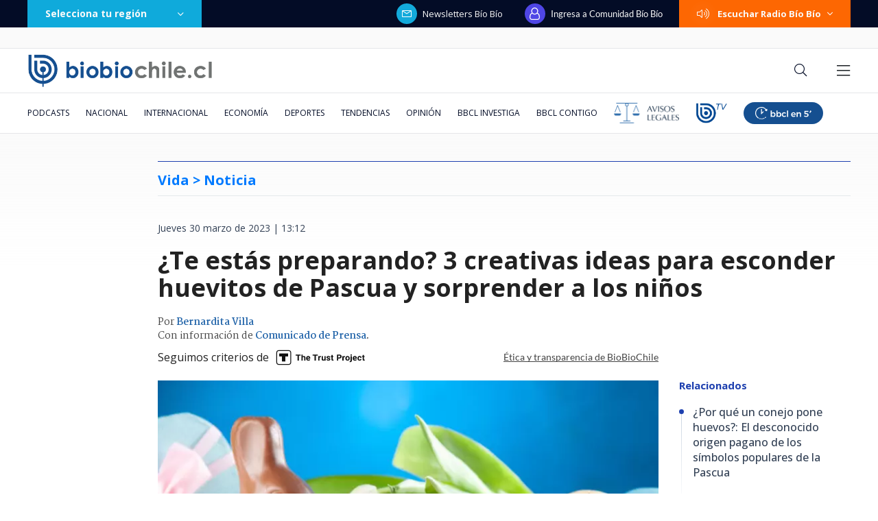

--- FILE ---
content_type: text/html; charset=utf-8
request_url: https://realtime.bbcl.cl/hit/?t=1769461056577&url=https%3A%2F%2Fwww.biobiochile.cl%2Fnoticias%2Fvida-actual%2Ffamilia%2F2023%2F03%2F30%2Fte-estas-preparando-3-creativas-ideas-para-esconder-huevitos-de-pascua-y-sorprender-a-los-ninos.shtml&property=01G1KMVDSGMWCR31GWZX0VBJBY&referrer=
body_size: -16
content:
01KFY1J2F9HGHHHYHKZB0HV00N.aR3cc2Ac0HkOFo4dzUQbF5NjEFgk6XPsbtaoZsUOzNU=

--- FILE ---
content_type: text/html; charset=utf-8
request_url: https://www.google.com/recaptcha/api2/aframe
body_size: 268
content:
<!DOCTYPE HTML><html><head><meta http-equiv="content-type" content="text/html; charset=UTF-8"></head><body><script nonce="XoWQF5rZTluX4zM5e1V1kw">/** Anti-fraud and anti-abuse applications only. See google.com/recaptcha */ try{var clients={'sodar':'https://pagead2.googlesyndication.com/pagead/sodar?'};window.addEventListener("message",function(a){try{if(a.source===window.parent){var b=JSON.parse(a.data);var c=clients[b['id']];if(c){var d=document.createElement('img');d.src=c+b['params']+'&rc='+(localStorage.getItem("rc::a")?sessionStorage.getItem("rc::b"):"");window.document.body.appendChild(d);sessionStorage.setItem("rc::e",parseInt(sessionStorage.getItem("rc::e")||0)+1);localStorage.setItem("rc::h",'1769461076272');}}}catch(b){}});window.parent.postMessage("_grecaptcha_ready", "*");}catch(b){}</script></body></html>

--- FILE ---
content_type: application/javascript
request_url: https://www.biobiochile.cl/static/realtime/realtime-general.js?t=1769461070378&callback=BBCL_Realtime
body_size: 1143
content:
/*2026-01-26 20:57:06*/ BBCL_Realtime([{"id":6711580,"titulo":"Corte Suprema ratifica condena a oficial de Carabineros por disparar contra Mar\u00eda Paz Grandjean","url":"https:\/\/www.biobiochile.cl\/especial\/bbcl-investiga\/noticias\/articulos\/2026\/01\/26\/corte-suprema-ratifica-condena-a-oficial-de-carabineros-por-disparar-contra-maria-paz-grandjean.shtml","imagen":"2026\/01\/maria-paz-grandjean-carabinero-condena-ratifica-suprema.png","video_rudo_destacado":"","categoria":"nacional","en_vivo":false,"visitas":396},{"id":6711682,"titulo":"Mu\u00f1eca bielorrusa: \u00c1ngela Vivanco queda recluida \"en tr\u00e1nsito\" tras primera jornada de formalizaci\u00f3n","url":"https:\/\/www.biobiochile.cl\/noticias\/nacional\/chile\/2026\/01\/26\/muneca-bielorrusa-angela-vivanco-queda-recluida-en-transitotras-primera-jornada-de-formalizacion.shtml","imagen":"2026\/01\/muneca-bielorrusa-angela-vivanco-queda-recluida-en-transito-tras-primera-jornada-de-formalizacion.png","video_rudo_destacado":"","categoria":"nacional","en_vivo":false,"visitas":158},{"id":6711545,"titulo":"Recorte fiscal de Kast ser\u00eda insuficiente para el d\u00e9ficit que dejar\u00eda el Gobierno, advierten expertos","url":"https:\/\/www.biobiochile.cl\/noticias\/economia\/actualidad-economica\/2026\/01\/26\/recorte-fiscal-de-kast-seria-insuficiente-para-el-deficit-que-dejaria-el-gobierno-advierten-expertos.shtml","imagen":"2026\/01\/recorte-fiscal-de-kast-seria-insuficiente-para-el-deficit-que-dejaria-el-gobierno-dicen-expertos.jpg","video_rudo_destacado":"","categoria":"nacional","en_vivo":false,"visitas":111},{"id":6711525,"titulo":"As\u00ed es el beneficio para pensionados que cubre la cotizaci\u00f3n del 7% de salud: revisa si te corresponde","url":"https:\/\/www.biobiochile.cl\/noticias\/servicios\/beneficios\/2026\/01\/26\/asi-es-el-beneficio-para-pensionados-que-cubre-la-cotizacion-del-7-de-salud-revisa-si-te-corresponde.shtml","imagen":"2026\/01\/bonificacion-de-la-cotizacion-obligatoria-de-salud.png","video_rudo_destacado":"","categoria":"general","en_vivo":false,"visitas":109},{"id":6703941,"titulo":"\"Est\u00e1 en mi ADN\": los audios que hundieron a excomisario condenado por apremios ileg\u00edtimos","url":"https:\/\/www.biobiochile.cl\/especial\/bbcl-investiga\/noticias\/articulos\/2026\/01\/26\/esta-en-mi-adn-los-audios-que-hundieron-a-excomisario-condenado-por-apremios-ilegitimos.shtml","imagen":"2026\/01\/excomisario-audios-condenado-apremios-ilegitimos.png","video_rudo_destacado":"","categoria":"nacional","en_vivo":false,"visitas":107},{"id":6711393,"titulo":"Sedini retrocede y aclara que di\u00e1logo de Kast con Steinert fue \"pocos d\u00edas antes\" de su nombramiento","url":"https:\/\/www.biobiochile.cl\/noticias\/nacional\/chile\/2026\/01\/26\/sedini-retrocede-y-aclara-que-dialogo-de-kast-con-steinert-fue-pocos-dias-antes-de-su-nombramiento.shtml","imagen":"2026\/01\/sedini-retrocede-y-aclara-que-dialogo-de-kast-con-steinert-fue-pocos-dias-antes-de-su-nombramiento.png","video_rudo_destacado":"","categoria":"nacional","en_vivo":false,"visitas":82},{"id":6711581,"titulo":"Cancelan visas y ordenan expulsi\u00f3n de turistas rusos sorprendidos en motos de agua en el r\u00edo Futaleuf\u00fa","url":"https:\/\/www.biobiochile.cl\/noticias\/nacional\/chile\/2026\/01\/26\/cancelan-visas-y-ordenan-expulsion-de-turistas-rusos-sorprendidos-en-motos-de-agua-en-el-rio-futaleufu.shtml","imagen":"2026\/01\/rusos-rio-futaleufu.jpg","video_rudo_destacado":"https:\/\/rudo.video\/vod\/bVJKuD\/skin\/simple\/o\/MjAyNi8wMS9ydXNvcy1yaW8tZnV0YWxldWZ1LmpwZw==","categoria":"nacional","en_vivo":false,"visitas":73},{"id":6710824,"titulo":"Kast sufre retraso durante gira internacional y complica esperado encuentro con Bukele en El Salvador","url":"https:\/\/www.biobiochile.cl\/noticias\/nacional\/chile\/2026\/01\/26\/kast-sufre-retraso-durante-gira-internacional-y-complica-esperado-encuentro-con-bukele-en-el-salvador.shtml","imagen":"2026\/01\/kast-bukele.jpg","video_rudo_destacado":"","categoria":"nacional","en_vivo":false,"visitas":65},{"id":6711099,"titulo":"Reforma a Gendarmer\u00eda: en qu\u00e9 consiste el proyecto que integra a la instituci\u00f3n a las fuerzas de orden","url":"https:\/\/www.biobiochile.cl\/noticias\/bbcl-explica\/bbcl-explica-notas\/2026\/01\/26\/reforma-a-gendarmeria-en-que-consiste-el-proyecto-que-integra-a-la-institucion-a-las-fuerzas-de-orden.shtml","imagen":"2026\/01\/gendarmeria.png","video_rudo_destacado":"","categoria":"general","en_vivo":false,"visitas":54},{"id":6711514,"titulo":"Arresto domiciliario nocturno para acusado de iniciar megaincendio en Penco: us\u00f3 cocina en mal estado","url":"https:\/\/www.biobiochile.cl\/noticias\/nacional\/region-del-bio-bio\/2026\/01\/26\/arresto-domiciliario-nocturno-para-acusado-de-iniciar-megaincendio-en-penco-uso-cocina-en-mal-estado.shtml","imagen":"2026\/01\/imputado-megaincendio-penco-tome.jpg","video_rudo_destacado":"","categoria":"nacional","en_vivo":false,"visitas":53}])

--- FILE ---
content_type: text/plain; charset=UTF-8
request_url: https://at.teads.tv/fpc?analytics_tag_id=PUB_25916&tfpvi=&gdpr_status=22&gdpr_reason=220&gdpr_consent=&ccpa_consent=&shared_ids=&sv=d656f4a&
body_size: 56
content:
MDhlM2NkOTktNjQwNy00NDg0LTk1NTEtZDQ4MzBkYmJkNjVjIzAtMg==

--- FILE ---
content_type: application/javascript; charset=utf-8
request_url: https://fundingchoicesmessages.google.com/f/AGSKWxUDcHT-T0Xs6YpGxTq8jbxT7FSBfcdK6TugQZESWsMeOULmACEa0VsHFTKwG9zFqe1nA1gGKGzCFmuH4PU3IPAXOepLGzBvauMNEkrxO_VnUAfbqHcaHNKWhx49tpfVBcAKzOWZhKXbEbpKPe5nlTtucsr8vmoxeFX93_tM01A0pz0R8kn5nF2bOiyi/_/requestadvertisement._ad234x90-/banner_468._ad_homepage./adv_manager_
body_size: -1285
content:
window['62a4e039-3d16-4792-bc6a-e60cdc562448'] = true;